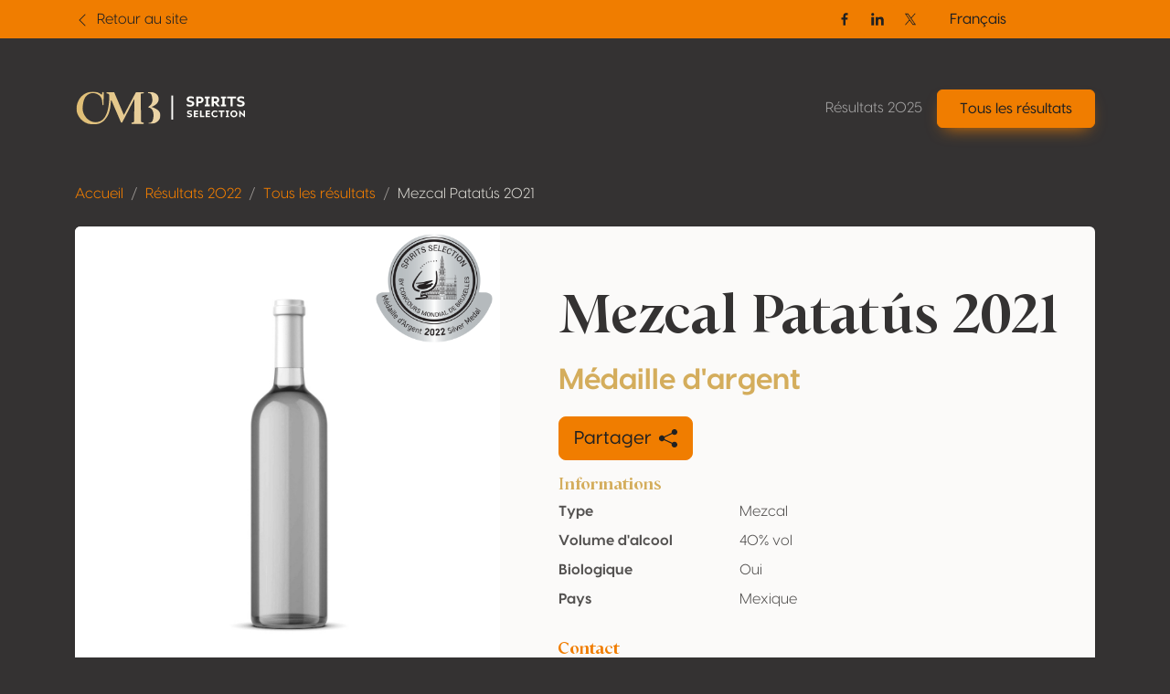

--- FILE ---
content_type: text/html; charset=UTF-8
request_url: https://results.spiritsselection.com/fr/resultats/2022/174318-mezcal-patatus-2021
body_size: 6409
content:
<!doctype html>
<html lang="fr" data-bs-theme="dark">
<head>

    <meta charset="UTF-8">
    <meta name="viewport"
          content="width=device-width, user-scalable=no, initial-scale=1.0, maximum-scale=1.0, minimum-scale=1.0">
    <meta http-equiv="X-UA-Compatible" content="ie=edge">

    <!-- SEO Meta -->
    <title>Mezcal Patatús 2021 • Spirits Selection</title><meta name="description" content="Mezcal Patatús 2021"><link rel="alternate" hreflang="en" href="https://results.spiritsselection.com/en/results/2022/174318-mezcal-patatus-2021"/><link rel="alternate" hreflang="es" href="https://results.spiritsselection.com/es/resultados/2022/174318-mezcal-patatus-2021"/><link rel="alternate" hreflang="it" href="https://results.spiritsselection.com/it/risultati/2022/174318-mezcal-patatus-2021"/><link rel="alternate" hreflang="pt" href="https://results.spiritsselection.com/pt/resultados/2022/174318-mezcal-patatus-2021"/><meta property="og:title" content="Mezcal Patatús 2021" /><meta property="og:site_name" content="Spirits Selection 2025" /><meta property="og:description" content="Mezcal Patatús 2021" /><meta property="og:type" content="website" /><meta property="og:url" content="https://results.spiritsselection.com/fr/resultats/2022/174318-mezcal-patatus-2021" /><meta property="og:image" content="https://docs.spiritsselection.com/linked/SSEL2022/reg/65720/b935b6bf-2b81-4a3c-b5d0-2048b4094629.jpeg" /><meta name="twitter:title" content="Mezcal Patatús 2021" /><meta name="twitter:description" content="Mezcal Patatús 2021" /><meta name="twitter:url" content="https://results.spiritsselection.com/fr/resultats/2022/174318-mezcal-patatus-2021" /><meta name="twitter:images0" content="https://docs.spiritsselection.com/linked/SSEL2022/reg/65720/b935b6bf-2b81-4a3c-b5d0-2048b4094629.jpeg" /><script type="application/ld+json">{"@context":"https://schema.org","@type":"WebPage","name":"Spirits Selection","description":"Spirits Selection"}</script>

    <!-- CSS & JS Files -->
    <link href="https://results.spiritsselection.com/css/app.css" rel="stylesheet">

            <!-- Google Tag Manager -->
        <script async="" src="https://www.googletagmanager.com/gtag/js?id=G-1QHZGM3GG6"></script>
        <script>
            window.dataLayer = window.dataLayer || [];
            function gtag() { dataLayer.push(arguments) }
            gtag('js', new Date());
            gtag('config', 'G-1QHZGM3GG6');
        </script>
    
            <!-- Matomo -->
        <script>
            var _paq = window._paq = window._paq || [];
            _paq.push(['trackPageView']);
            _paq.push(['enableLinkTracking']);
            _paq.push(['requireCookieConsent']);
            (function() {
                var u="//analytics.softedge.be/";
                _paq.push(['setTrackerUrl', u+'matomo.php']);
                _paq.push(['setSiteId', '8']);
                var d=document, g=d.createElement('script'), s=d.getElementsByTagName('script')[0];
                g.async=true; g.src=u+'matomo.js'; s.parentNode.insertBefore(g,s);
            })();
        </script>
    
</head>
<body>

    <header class="position-absolute top-0 z-2 w-100">
	<nav class="navbar top-bar">
		<div class="container">
			<div class="row justify-content-between align-items-center w-100">
                <div class="col-6 d-flex align-items-center">
                    <a class="text-bg-primary" href="https://spiritsselection.com/">
                        <svg xmlns="http://www.w3.org/2000/svg" width="1em" height="1em" viewBox="0 0 16 16" fill="currentColor" class="bi bi-chevron-left me-1">
                            <path fill-rule="evenodd" d="M11.354 1.646a.5.5 0 0 1 0 .708L5.707 8l5.647 5.646a.5.5 0 0 1-.708.708l-6-6a.5.5 0 0 1 0-.708l6-6a.5.5 0 0 1 .708 0z"></path>
                        </svg>
                        <span> Retour au site </span>
                    </a>
                </div>

                <div class="col-6 d-flex justify-content-end align-items-center">
                    <div class="hstack d-none d-md-flex align-items-center gap-2">
                                                    <a href="https://www.facebook.com/SpiritsSelection/" class="btn btn-sm text-bg-primary btn-icon btn-facebook" target="_blank" rel="noopener">
                                <span class="visually-hidden">Facebook</span>
                                <svg xmlns="http://www.w3.org/2000/svg" width="1em" height="1em" viewBox="0 0 24 24">
                                    <path fill="currentColor" d="M13.397 20.997v-8.196h2.765l.411-3.209h-3.176V7.548c0-.926.258-1.56 1.587-1.56h1.684V3.127A22.336 22.336 0 0 0 14.201 3c-2.444 0-4.122 1.492-4.122 4.231v2.355H7.332v3.209h2.753v8.202h3.312z">
                                    </path>
                                </svg>
                            </a>
                        
                                                    <a href="https://www.linkedin.com/company/concoursmondial/" class="btn btn-sm text-bg-primary btn-icon btn-linkedin" target="_blank" rel="noopener">
                                <span class="visually-hidden">Linkedin</span>
                                <svg xmlns="http://www.w3.org/2000/svg" width="1em" height="1em" viewBox="0 0 24 24">
                                    <circle fill="currentColor" cx="4.983" cy="5.009" r="2.188"></circle>
                                    <path fill="currentColor" d="M9.237 8.855v12.139h3.769v-6.003c0-1.584.298-3.118 2.262-3.118 1.937 0 1.961 1.811 1.961 3.218v5.904H21v-6.657c0-3.27-.704-5.783-4.526-5.783-1.835 0-3.065 1.007-3.568 1.96h-.051v-1.66H9.237zm-6.142 0H6.87v12.139H3.095z">
                                    </path>
                                </svg>
                            </a>
                        
                                                    <a href="https://twitter.com/concoursmondial/" class="btn btn-sm text-bg-primary btn-icon btn-twitter" target="_blank" rel="noopener">
                                <span class="visually-hidden">Twitter / X</span>
                                <svg xmlns="http://www.w3.org/2000/svg" width="1em" height="1em" viewBox="0 0 12 12">
                                    <path fill="currentColor" d="m6.76 5.371 2.978-3.46h-.706L6.447 4.914 4.382 1.91H2l3.123 4.545L2 10.085h.706l2.73-3.174 2.18 3.173h2.382L6.76 5.371Zm-.966 1.124-.317-.453-2.517-3.6h1.084l2.031 2.905.317.453 2.64 3.777H7.95L5.794 6.495Z"></path>
                                </svg>
                            </a>
                        
                    </div>

                    <div>
                        <div>
                            <div class="dropdown">
                                <button class="btn btn-primary dropdown-toggle" type="button" data-bs-toggle="dropdown" aria-expanded="false">
                                    Français
                                </button>
                                <ul class="dropdown-menu">
                                                                            <li>
                                            <a class="dropdown-item" href="https://results.spiritsselection.com/fr/resultats/2022/174318-mezcal-patatus-2021">
                                                Français
                                            </a>
                                        </li>
                                                                            <li>
                                            <a class="dropdown-item" href="https://results.spiritsselection.com/en/results/2022/174318-mezcal-patatus-2021">
                                                English
                                            </a>
                                        </li>
                                                                            <li>
                                            <a class="dropdown-item" href="https://results.spiritsselection.com/es/resultados/2022/174318-mezcal-patatus-2021">
                                                Español
                                            </a>
                                        </li>
                                                                            <li>
                                            <a class="dropdown-item" href="https://results.spiritsselection.com/it/risultati/2022/174318-mezcal-patatus-2021">
                                                Italiano
                                            </a>
                                        </li>
                                                                            <li>
                                            <a class="dropdown-item" href="https://results.spiritsselection.com/pt/resultados/2022/174318-mezcal-patatus-2021">
                                                Portugués
                                            </a>
                                        </li>
                                                                    </ul>
                            </div>

                        </div>
                    </div>

                    <div class="ms-5">
                                            </div>
                </div>
			</div>
		</div>
	</nav>

	<nav class="navbar navbar-dark navbar-expand-md">
		<div class="container my-3">
            <a class="navbar-brand" href="https://results.spiritsselection.com/fr/resultats">
                <img src="https://img.concoursmondial.com/logos/spirits-selection-cmb-text-hor-neg.svg" alt="Logo Spirits Selection">
			</a>

			<button class="d-md-none btn py-1 ps-3 pe-2 text-contrast-high bg-white bg-opacity-10 border border-1 gap-2" style="backdrop-filter: blur(6px);" type="button" data-bs-toggle="offcanvas" data-bs-target="#offcanvasNavbar" aria-controls="offcanvasNavbar" aria-label="Toggle navigation">
				Menu
				<svg xmlns="http://www.w3.org/2000/svg" width="2em" height="2em" viewBox="0 0 24 24">
					<path fill="currentColor" d="M4 6h16v2H4zm4 5h12v2H8zm5 5h7v2h-7z"></path>
				</svg>
			</button>

			<div class="offcanvas offcanvas-end text-end" tabindex="-1" data-bs-scroll="false" data-bs-backdrop="static" id="offcanvasNavbar" aria-labelledby="offcanvasNavbarLabel">

				<!-- Primary band on mobile -->
				<div class="position-absolute top-0 start-0 h-100 bg-primary d-md-none" style="width: 4rem;"></div>

				<div class="offcanvas-header z-1">
					<h1 class="offcanvas-title visually-hidden" id="offcanvasNavbarLabel">Navigation</h1>

					<a href="https://results.spiritsselection.com/fr/resultats" class="d-flex justify-content-center align-items-center">
						<img style="height: 5rem; width: 5rem;" class="img-fluid" src="https://img.concoursmondial.com/logos/spirits-selection-medal.svg" alt="Concours Mondial de Bruxelles Medal">
					</a>

					<button type="button" class="btn-close" data-bs-dismiss="offcanvas" aria-label="Close"></button>
				</div>

				<div class="offcanvas-body">
                    <ul class="navbar-nav ms-auto mt-5 mt-md-0">
                        <li class="nav-item">
                            <a class="nav-link" href="https://results.spiritsselection.com/fr/resultats"> Résultats 2025 </a>
                        </li>
                        <li class="nav-item">
                            <a class="btn btn-primary lift shadow-primary" role="button" href="https://results.spiritsselection.com/fr/resultats/2025"> Tous les résultats </a>
                        </li>
                        <li class="nav-item d-md-none">
                            <!--  -->
                        </li>
                    </ul>

					<!-- Socials + lang switch mobile -->
					<div class="hstack socials me-lg-4 d-md-none">
                                        <a href="https://www.facebook.com/SpiritsSelection/" class="btn btn-sm text-white-50 btn-icon btn-facebook" target="_blank" rel="noopener">
							<span class="visually-hidden">Facebook</span>
							<svg xmlns="http://www.w3.org/2000/svg" width="1em" height="1em" viewBox="0 0 24 24">
								<path fill="currentColor" d="M13.397 20.997v-8.196h2.765l.411-3.209h-3.176V7.548c0-.926.258-1.56 1.587-1.56h1.684V3.127A22.336 22.336 0 0 0 14.201 3c-2.444 0-4.122 1.492-4.122 4.231v2.355H7.332v3.209h2.753v8.202h3.312z">
								</path>
							</svg>
						</a>
                        
                                                <a href="https://www.linkedin.com/company/concoursmondial/" class="btn btn-sm text-white-50 btn-icon btn-linkedin" target="_blank" rel="noopener">
							<span class="visually-hidden">Linkedin</span>
							<svg xmlns="http://www.w3.org/2000/svg" width="1em" height="1em" viewBox="0 0 24 24">
								<circle fill="currentColor" cx="4.983" cy="5.009" r="2.188"></circle>
								<path fill="currentColor" d="M9.237 8.855v12.139h3.769v-6.003c0-1.584.298-3.118 2.262-3.118 1.937 0 1.961 1.811 1.961 3.218v5.904H21v-6.657c0-3.27-.704-5.783-4.526-5.783-1.835 0-3.065 1.007-3.568 1.96h-.051v-1.66H9.237zm-6.142 0H6.87v12.139H3.095z">
								</path>
							</svg>
						</a>
                        
                                                <a href="https://twitter.com/concoursmondial/" class="btn btn-sm text-white-50 btn-icon btn-twitter" target="_blank" rel="noopener">
		                    <span class="visually-hidden">Twitter / X</span>
		                        <svg xmlns="http://www.w3.org/2000/svg" width="1em" height="1em" viewBox="0 0 12 12">
			                        <path fill="currentColor" d="m6.76 5.371 2.978-3.46h-.706L6.447 4.914 4.382 1.91H2l3.123 4.545L2 10.085h.706l2.73-3.174 2.18 3.173h2.382L6.76 5.371Zm-.966 1.124-.317-.453-2.517-3.6h1.084l2.031 2.905.317.453 2.64 3.777H7.95L5.794 6.495Z"></path>
		                        </svg>
	                    </a>
                        
						<!-- Lang switch mobile -->
						<div class="lang-switcher ms-auto d-xl-none">
                        <div class="dropup">
                                <button class="btn btn-dark hstack dropdown-toggle" type="button" data-bs-toggle="dropdown" aria-expanded="false">
                                    Français
                                    <svg class="ms-2 text-primary" xmlns="http://www.w3.org/2000/svg" width=".8em" height=".8em" fill="currentColor" viewBox="0 0 16 16">
                                        <path fill-rule="evenodd" d="M7.646 4.646a.5.5 0 0 1 .708 0l6 6a.5.5 0 0 1-.708.708L8 5.707l-5.646 5.647a.5.5 0 0 1-.708-.708l6-6z"/>
                                    </svg>
                                </button>
                                <ul class="dropdown-menu">
                                                                            <li>
                                            <a class="dropdown-item" href="https://results.spiritsselection.com/fr/resultats/2022/174318-mezcal-patatus-2021">
                                                Français
                                            </a>
                                        </li>
                                                                            <li>
                                            <a class="dropdown-item" href="https://results.spiritsselection.com/en/results/2022/174318-mezcal-patatus-2021">
                                                English
                                            </a>
                                        </li>
                                                                            <li>
                                            <a class="dropdown-item" href="https://results.spiritsselection.com/es/resultados/2022/174318-mezcal-patatus-2021">
                                                Español
                                            </a>
                                        </li>
                                                                            <li>
                                            <a class="dropdown-item" href="https://results.spiritsselection.com/it/risultati/2022/174318-mezcal-patatus-2021">
                                                Italiano
                                            </a>
                                        </li>
                                                                            <li>
                                            <a class="dropdown-item" href="https://results.spiritsselection.com/pt/resultados/2022/174318-mezcal-patatus-2021">
                                                Portugués
                                            </a>
                                        </li>
                                                                    </ul>
                            </div>
                        </div>
					</div>
				</div>
			</div>
		</div>
	</nav>
</header>

    <div class="modal fade" role="dialog" tabindex="-1" id="share">
    <div class="modal-dialog modal-dialog-centered" role="document">
        <div class="modal-content">

            <div class="modal-header">
                <h4 class="modal-title"> Partager </h4>
                <button type="button" class="btn-close" data-bs-dismiss="modal" aria-label="Close"></button>
            </div>

            <div class="modal-body">
                <div class="row">

                    <div class="col-6 col-sm-4 d-flex flex-column align-items-center mb-3">
                        <div class="btn-social-link">
                            <a target="_blank" href="http://www.facebook.com/sharer.php?u=https%3A%2F%2Fresults.spiritsselection.com%2Ffr%2Fresultats%2F2022%2F174318-mezcal-patatus-2021">
                                <svg xmlns="http://www.w3.org/2000/svg" width="1em" height="1em" viewBox="0 0 24 24" fill="none" class="h1">
                                    <path d="M9.19795 21.5H13.198V13.4901H16.8021L17.198 9.50977H13.198V7.5C13.198 6.94772 13.6457 6.5 14.198 6.5H17.198V2.5H14.198C11.4365 2.5 9.19795 4.73858 9.19795 7.5V9.50977H7.19795L6.80206 13.4901H9.19795V21.5Z" fill="currentColor"></path>
                                </svg>
                                <span> Facebook </span>
                            </a>
                        </div>
                    </div>

                    <div class="col-6 col-sm-4 d-flex flex-column align-items-center mb-3">
                        <div class="btn-social-link">
                            <a target="_blank" href="http://twitter.com/share?url=https%3A%2F%2Fresults.spiritsselection.com%2Ffr%2Fresultats%2F2022%2F174318-mezcal-patatus-2021">
                            <svg xmlns="http://www.w3.org/2000/svg" width="1em" height="1em" fill="currentColor" viewBox="0 0 16 16" class="h1 pt-2">
                                <path d="M12.6.75h2.454l-5.36 6.142L16 15.25h-4.937l-3.867-5.07-4.425 5.07H.316l5.733-6.57L0 .75h5.063l3.495 4.633L12.601.75Zm-.86 13.028h1.36L4.323 2.145H2.865l8.875 11.633Z"/>
                            </svg>
                                <span> Twitter / X </span>
                            </a>
                        </div>
                    </div>

                    <div class="col-6 col-sm-4 d-flex flex-column align-items-center mb-3">
                        <div class="btn-social-link">
                            <a target="_blank" href="https://www.linkedin.com/shareArticle?mini=true&url=https%3A%2F%2Fresults.spiritsselection.com%2Ffr%2Fresultats%2F2022%2F174318-mezcal-patatus-2021">
                                <svg xmlns="http://www.w3.org/2000/svg" width="1em" height="1em" viewBox="0 0 24 24" fill="none" class="h1">
                                    <path d="M14.8284 12L16.2426 13.4142L19.071 10.5858C20.6331 9.02365 20.6331 6.49099 19.071 4.9289C17.509 3.3668 14.9763 3.3668 13.4142 4.9289L10.5858 7.75732L12 9.17154L14.8284 6.34311C15.6095 5.56206 16.8758 5.56206 17.6568 6.34311C18.4379 7.12416 18.4379 8.39049 17.6568 9.17154L14.8284 12Z" fill="currentColor"></path>
                                    <path d="M12 14.8285L13.4142 16.2427L10.5858 19.0711C9.02372 20.6332 6.49106 20.6332 4.92896 19.0711C3.36686 17.509 3.36686 14.9764 4.92896 13.4143L7.75739 10.5858L9.1716 12L6.34317 14.8285C5.56212 15.6095 5.56212 16.8758 6.34317 17.6569C7.12422 18.4379 8.39055 18.4379 9.1716 17.6569L12 14.8285Z" fill="currentColor"></path>
                                    <path d="M14.8285 10.5857C15.219 10.1952 15.219 9.56199 14.8285 9.17147C14.4379 8.78094 13.8048 8.78094 13.4142 9.17147L9.1716 13.4141C8.78107 13.8046 8.78107 14.4378 9.1716 14.8283C9.56212 15.2188 10.1953 15.2188 10.5858 14.8283L14.8285 10.5857Z" fill="currentColor"></path>
                                </svg>
                                <span> LinkedIn </span>
                            </a>
                        </div>
                    </div>

                    <div class="col">
                        <p class="mb-3 fw-bold"> Lien de la page </p>
                        <div class="input-group">
                            <input class="form-control" id="copyClipboard" type="text" readonly="" value="https://results.spiritsselection.com/fr/resultats/2022/174318-mezcal-patatus-2021" />
                            <button onclick="navigator.clipboard.writeText('https://results.spiritsselection.com/fr/resultats/2022/174318-mezcal-patatus-2021')" class="btn border-1 border-top border-bottom border-end" type="button">
                                Copier
                                <svg xmlns="http://www.w3.org/2000/svg" width="1em" height="1em" viewBox="0 0 16 16" fill="currentColor" class="bi bi-clipboard-plus ms-2">
                                    <path fill-rule="evenodd" d="M4 1.5H3a2 2 0 0 0-2 2V14a2 2 0 0 0 2 2h10a2 2 0 0 0 2-2V3.5a2 2 0 0 0-2-2h-1v1h1a1 1 0 0 1 1 1V14a1 1 0 0 1-1 1H3a1 1 0 0 1-1-1V3.5a1 1 0 0 1 1-1h1v-1z"></path>
                                    <path fill-rule="evenodd" d="M9.5 1h-3a.5.5 0 0 0-.5.5v1a.5.5 0 0 0 .5.5h3a.5.5 0 0 0 .5-.5v-1a.5.5 0 0 0-.5-.5zm-3-1A1.5 1.5 0 0 0 5 1.5v1A1.5 1.5 0 0 0 6.5 4h3A1.5 1.5 0 0 0 11 2.5v-1A1.5 1.5 0 0 0 9.5 0h-3zM8 7a.5.5 0 0 1 .5.5V9H10a.5.5 0 0 1 0 1H8.5v1.5a.5.5 0 0 1-1 0V10H6a.5.5 0 0 1 0-1h1.5V7.5A.5.5 0 0 1 8 7z"></path>
                                </svg>
                            </button>
                        </div>
                    </div>

                </div>
            </div>

            <div class="modal-footer">
                <button class="btn btn-outline-primary" type="button" data-bs-dismiss="modal"> Ok </button>
            </div>

        </div>
    </div>
</div>

    <section>
            <div class="container">
                <div class="row">
                    <div class="col-12 mb-3">
                        <nav>
                            <ol class="breadcrumb">
                                <li class="breadcrumb-item"> <a href="https://spiritsselection.com/"> Accueil </a> </li>
                                <li class="breadcrumb-item active"> <a href="https://results.spiritsselection.com/fr/resultats"> Résultats 2022 </a> </li>
                                <li class="breadcrumb-item active"> <a href="https://results.spiritsselection.com/fr/resultats/2022"> Tous les résultats </a> </li>
                                <li class="breadcrumb-item"> Mezcal Patatús 2021 </li>
                            </ol>
                        </nav>
                    </div>
                </div>
            </div>

            <div class="container">
                <div class="row g-0">
                    <div class="col-12">
                        <div class="card bg-transparent" data-bs-theme="light">
                            <div class="row g-0 bg-lighter">
                                <div class="col-12 col-lg-5 position-relative bg-lightest py-5">
                                    <div class="product-image">
                                         <img src="https://results.spiritsselection.com/img/wine_bottle.jpg" alt="Silver Medal" />                                     </div>
                                    <div class="product-medal">
                                        <img src="https://img.concoursmondial.com/medals/web/ssel2022-silver-medal.png" alt="Silver Medal" />
                                    </div>
                                </div>

                                <div class="col-12 col-lg-7 ps-lg-5 py-lg-5">
                                    <div class="card-body">
                                    <h1 class="display-3 text-contrast-higher"> Mezcal Patatús 2021 </h1>
                                    <h2 class="fw-bold text-secondary ff-body"> Médaille d&#039;argent </h2>

                                    
                                    <div class="my-3">
                                        <button class="btn btn-lg btn-primary" type="button" data-bs-toggle="modal" data-bs-target="#share">
                                            Partager
                                            <svg xmlns="http://www.w3.org/2000/svg" width="1em" height="1em" viewBox="0 0 16 16" fill="currentColor" class="bi bi-share-fill ms-2">
                                                <path fill-rule="evenodd" d="M11 2.5a2.5 2.5 0 1 1 .603 1.628l-6.718 3.12a2.499 2.499 0 0 1 0 1.504l6.718 3.12a2.5 2.5 0 1 1-.488.876l-6.718-3.12a2.5 2.5 0 1 1 0-3.256l6.718-3.12A2.5 2.5 0 0 1 11 2.5z"></path>
                                            </svg>
                                        </button>
                                    </div>

                                    <h3 class="fw-bold mb-2 text-secondary fs-5"> Informations </h3>

                                    <dl class="row mb-4">
                                        <dt class="col-4"> Type </dt>
                                        <dd class="col-8"> Mezcal </dd>
                                        <dt class="col-4"> Volume d&#039;alcool </dt>
                                        <dd class="col-8"> 40% vol </dd>
                                        <dt class="col-4"> Biologique </dt>
                                        <dd class="col-8"> Oui </dd>
                                        <dt class="col-4"> Pays </dt>
                                        <dd class="col-8"> Mexique </dd>
                                    </dl>

                                    <h3 class="fw-bold mb-2 text-primary fs-5"> Contact </h3>

                                    <dl class="row">
                                        <dt class="col-4"> Nom </dt>
                                        <dd class="col-8">
                                            <span> Bebidas Caidas del Cielo </span>
                                        </dd>
                                        <dt class="col-4"> Type </dt>
                                        <dd class="col-8">
                                            <span> Producteur  </span>
                                        </dd>
                                        <dt class="col-4"> Website </dt>
                                        <dd class="col-8">
                                            <ul class="list-unstyled">
                                                                                                    <li>
                                                        <a href="http://www.mezcalpatatus.com" target="_blank" rel="noreferrer">
                                                            http://www.mezcalpatatus.com
                                                        </a>
                                                    </li>
                                                                                            </ul>
                                        </dd>
                                    </dl>
                                </div>
                            </div>
                        </div>
                    </div>
                </div>
            </div>
        </div>

    </section>

    <footer>
    <div class="container border-top py-5">
        <div class="row">
            <div class="col">
                <span class="text-contrast-medium"> © Spirits Selection 2026 | Vinopres </span>
            </div>
        </div>
    </div>
</footer>

    <script type="text/javascript" src="https://results.spiritsselection.com/js/app.js"></script>

</body>
</html>


--- FILE ---
content_type: image/svg+xml
request_url: https://img.concoursmondial.com/logos/spirits-selection-cmb-text-hor-neg.svg
body_size: 6800
content:
<?xml version="1.0" encoding="UTF-8"?>
<svg id="a" data-name="Calque 1" xmlns="http://www.w3.org/2000/svg" xmlns:xlink="http://www.w3.org/1999/xlink" viewBox="0 0 935.41 187.79">
  <defs>
    <clipPath id="b">
      <path d="m80.71,1.99C46.19,9.76,18.87,33.39,9.44,79.42c-9.44,46.03,29.58,95.92,77.23,99.85,47.64,3.92,68.58-7.62,90.74-42.13,16.27-25.32,19.54-67.11,20.16-86.27.08-2.32,3.24-2.92,4.16-.79l50.88,118.27c1.49,3.47,6.34,3.64,8.07.29l66.68-128.9-1.91,122.45c-.06,3.96-3.13,7.22-7.08,7.52l-3.85.3c-2.12.16-3.76,1.93-3.76,4.06,0,2.25,1.82,4.07,4.08,4.07h61.28c2.1,0,3.8-1.7,3.8-3.8,0-1.78-1.23-3.32-2.97-3.71l-9.66-2.17c-2.25-.5-3.85-2.49-3.88-4.79l-1.6-148.74c-.02-2.23,1.67-4.11,3.89-4.32l11.64-.95c1.79-.15,3.16-1.64,3.16-3.43,0-1.9-1.54-3.44-3.44-3.44l-37.79.61c-2.52.04-4.81,1.45-5.99,3.68l-64.11,121.93L215.74,3.35h-39.52c-1.85,0-3.34,1.49-3.34,3.34,0,1.52,1.03,2.85,2.5,3.23l4.35.7c5.31.86,9.23,5.42,9.27,10.8.23,29.48-2.89,119.88-48.77,141.01-55.03,25.34-100.45-30.93-98.03-72.3,2.42-41.37,11.58-67.42,38.51-78.5,26.93-11.09,64.82,5.78,68.24,36.76l2.74,23.77c.14,1.3,1.12,2.35,2.41,2.58,1.8.32,3.45-1.04,3.48-2.87l.48-66.42c.01-2.19-1.76-3.97-3.95-3.97s-3.95,1.77-3.95,3.95v7.14c0,3.02-3.45,4.75-5.87,2.95l-5.07-3.78S123.14,0,98.37,0c-5.49,0-11.4.58-17.66,1.99" fill="none"/>
    </clipPath>
    <linearGradient id="c" data-name="Dégradé sans nom" x1="-68.29" y1="269.99" x2="-67.29" y2="269.99" gradientTransform="translate(39246.18 155374.01) scale(575.13 -575.13)" gradientUnits="userSpaceOnUse">
      <stop offset="0" stop-color="#debb6f"/>
      <stop offset="1" stop-color="#edd8b0"/>
    </linearGradient>
    <clipPath id="d">
      <path d="m400.19,4.93c0,1.79,1.38,3.29,3.16,3.43l4.75.39c5.95.49,11.05,4.38,13.11,9.98,1.63,4.42,3.24,10.89,4.35,20.32,3.2,27.2-10.46,35.94-18.98,42.25-6.1,4.52-1.63,6.31,1.4,6.96,2.97.64,5.86,1.67,8.43,3.29,23.22,14.72,16.19,59.31,9.75,70.42-6.03,10.42-15.25,10.23-19.22,10.07-1.51-.06-2.77,1.14-2.77,2.65s1.19,2.66,2.65,2.66h11.2c25.7-.12,53.53-17.37,52.26-49.23-1.27-31.86-49.18-43.6-49.18-43.6,14.07-5.6,23.26-12.23,29.25-18.33,10.66-10.86,13.82-27.24,7.11-40.9-11.32-23.04-42.41-23.62-42.41-23.62l-11.41-.18c-1.9,0-3.44,1.54-3.44,3.44" fill="none"/>
    </clipPath>
    <linearGradient id="e" data-name="Dégradé sans nom 2" x1="-68.29" y1="270" x2="-67.29" y2="270" gradientTransform="translate(39246.18 155373.44) scale(575.13 -575.13)" gradientUnits="userSpaceOnUse">
      <stop offset="0" stop-color="#debb6f"/>
      <stop offset="1" stop-color="#edd8b0"/>
    </linearGradient>
  </defs>
  <rect x="530.48" y="21.57" width="9.6" height="132.57" fill="#fdfdf9"/>
  <path d="m617.76,138.9l-1.31-7.6.16-.1c3.61,1.99,8.96,3.3,12.78,3.3,4.4,0,7.39-1.47,7.39-3.98,0-1.88-1.31-2.93-3.41-3.67l-9.49-2.62c-5.24-1.78-7.13-5.82-7.13-9.75,0-7.02,5.82-11.06,14.3-11.06,4.3,0,9.17,1.05,11.42,2.41v7.28c-2.83-1.94-7.54-2.93-11.16-2.93-4.82,0-6.5,1.78-6.5,4.24,0,1.2.42,2.94,3.25,3.88l9.12,2.73c4.72,1.36,7.6,4.66,7.6,9.33,0,6.97-6.29,11.01-15.04,11.01-3.51,0-8.75-1.05-12-2.46" fill="#fdfdf9"/>
  <polygon points="662.31 111.18 662.31 119.46 676.82 119.46 676.82 125.69 662.31 125.75 662.31 133.61 677.66 133.61 677.66 140.73 654.24 140.73 654.24 104.05 677.66 104.05 677.66 111.18 662.31 111.18" fill="#fdfdf9"/>
  <polygon points="711 133.4 711 140.73 688.1 140.73 688.1 104.05 696.17 104.05 696.17 133.4 711 133.4" fill="#fdfdf9"/>
  <polygon points="727.62 111.18 727.62 119.46 742.14 119.46 742.14 125.69 727.62 125.75 727.62 133.61 742.97 133.61 742.97 140.73 719.55 140.73 719.55 104.05 742.97 104.05 742.97 111.18 727.62 111.18" fill="#fdfdf9"/>
  <path d="m750.79,122.55c0-11.48,8.8-19.13,19.91-19.13,5.19,0,10.27,1.62,13.89,4.46l-3.41,5.82-.36.1c-2.62-2.2-6.71-3.2-9.75-3.2-6.5,0-12.05,4.72-12.05,11.84s5.92,11.79,12.52,11.79c4.19,0,8.96-1.57,11.79-3.93h.58v7.28c-3.04,2.25-8.17,3.77-13.62,3.77-10.69,0-19.49-7.55-19.49-18.81" fill="#fdfdf9"/>
  <polygon points="822.7 111.39 810.55 111.39 810.55 140.73 802.48 140.73 802.48 111.39 790.32 111.39 790.32 104.05 822.7 104.05 822.7 111.39" fill="#fdfdf9"/>
  <polygon points="842.73 110.87 842.73 133.92 847.81 133.92 847.81 140.74 829.58 140.74 829.58 133.92 834.66 133.92 834.66 110.87 829.58 110.87 829.58 104.05 847.81 104.05 847.81 110.87 842.73 110.87" fill="#fdfdf9"/>
  <path d="m855.01,122.39c0-10.9,8.54-18.97,19.49-18.97s19.49,8.07,19.49,18.97-8.6,18.97-19.49,18.97-19.49-8.07-19.49-18.97m30.76,0c0-6.81-5.03-11.74-11.27-11.74-6.55,0-11.27,5.03-11.27,11.74s4.77,11.74,11.27,11.74,11.27-4.98,11.27-11.74" fill="#fdfdf9"/>
  <polygon points="935.41 104.05 935.41 140.73 933.05 140.73 911.72 119.77 911.72 140.73 903.65 140.73 903.65 104.05 905.96 104.05 927.33 125.64 927.33 104.05 935.41 104.05" fill="#fdfdf9"/>
  <path d="m616.29,78.99l-1.96-11.39.23-.16c5.42,2.99,13.43,4.95,19.16,4.95,6.6,0,11.07-2.2,11.07-5.97,0-2.83-1.96-4.4-5.1-5.5l-14.22-3.93c-7.85-2.67-10.68-8.72-10.68-14.61,0-10.52,8.72-16.57,21.44-16.57,6.44,0,13.74,1.57,17.12,3.61v10.92c-4.24-2.91-11.31-4.4-16.73-4.4-7.22,0-9.74,2.67-9.74,6.36,0,1.81.62,4.4,4.87,5.81l13.66,4.08c7.07,2.04,11.39,6.99,11.39,13.98,0,10.45-9.42,16.49-22.54,16.49-5.26,0-13.12-1.57-17.99-3.69" fill="#fdfdf9"/>
  <path d="m707.56,45.38c0,10.6-8.72,18.69-21.83,18.69h-7.15v17.67h-11.54V26.77h18.69c13.11,0,21.83,7.85,21.83,18.61m-11.62.24c0-5.42-4.32-8.72-10.76-8.72h-6.6v17.36h6.6c6.44.08,10.76-3.06,10.76-8.64" fill="#fdfdf9"/>
  <polygon points="733.58 36.98 733.58 71.53 741.2 71.53 741.2 81.74 713.87 81.74 713.87 71.53 721.49 71.53 721.49 36.98 713.87 36.98 713.87 26.77 741.2 26.77 741.2 36.98 733.58 36.98" fill="#fdfdf9"/>
  <path d="m797.76,80.56l-.62,1.18h-12.65l-16.1-18.38h-4.48v18.38h-11.55V26.77h19.87c13.11,0,21.83,7.3,21.83,18.14,0,7.93-4.95,14.45-13.03,17.12l16.72,18.53Zm-33.85-26.31h6.99c7.22.08,11.46-3.77,11.46-8.8s-4.24-8.56-11.46-8.56h-6.99v17.36Z" fill="#fdfdf9"/>
  <polygon points="823.54 36.98 823.54 71.53 831.16 71.53 831.16 81.74 803.82 81.74 803.82 71.53 811.44 71.53 811.44 36.98 803.82 36.98 803.82 26.77 831.16 26.77 831.16 36.98 823.54 36.98" fill="#fdfdf9"/>
  <polygon points="886.07 37.76 867.85 37.76 867.85 81.74 855.75 81.74 855.75 37.76 837.53 37.76 837.53 26.77 886.07 26.77 886.07 37.76" fill="#fdfdf9"/>
  <path d="m893.39,78.99l-1.96-11.39.23-.16c5.42,2.99,13.43,4.95,19.16,4.95,6.6,0,11.07-2.2,11.07-5.97,0-2.83-1.96-4.4-5.1-5.5l-14.22-3.93c-7.85-2.67-10.68-8.72-10.68-14.61,0-10.52,8.72-16.57,21.44-16.57,6.44,0,13.74,1.57,17.12,3.61v10.92c-4.24-2.91-11.31-4.4-16.73-4.4-7.22,0-9.74,2.67-9.74,6.36,0,1.81.62,4.4,4.87,5.81l13.66,4.08c7.07,2.04,11.39,6.99,11.39,13.98,0,10.45-9.42,16.49-22.54,16.49-5.26,0-13.12-1.57-17.99-3.69" fill="#fdfdf9"/>
  <g clip-path="url(#b)" fill="none">
    <rect width="380.53" height="187.79" fill="url(#c)"/>
  </g>
  <g clip-path="url(#d)" fill="none">
    <rect x="400.19" y="1.49" width="71.35" height="175.86" fill="url(#e)"/>
  </g>
</svg>